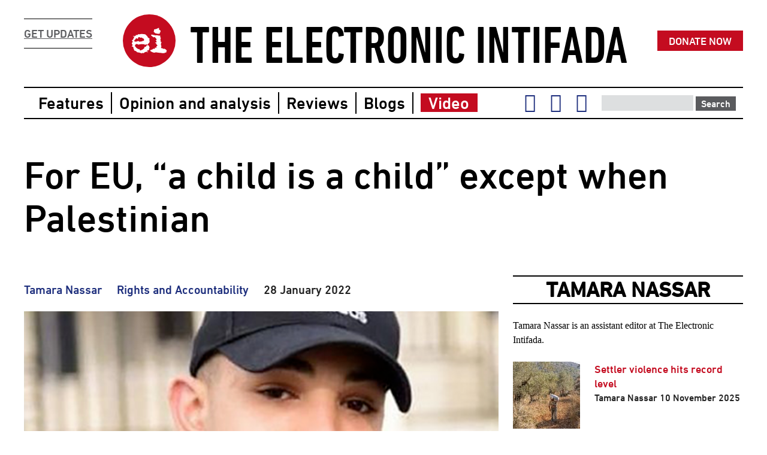

--- FILE ---
content_type: text/html; charset=utf-8
request_url: https://electronicintifada.net/blogs/tamara-nassar/eu-child-child-except-when-palestinian
body_size: 13492
content:
<!DOCTYPE html>
<!--[if IEMobile 7]><html class="iem7"  lang="en" dir="ltr"><![endif]-->
<!--[if lte IE 6]><html class="lt-ie9 lt-ie8 lt-ie7"  lang="en" dir="ltr"><![endif]-->
<!--[if (IE 7)&(!IEMobile)]><html class="lt-ie9 lt-ie8"  lang="en" dir="ltr"><![endif]-->
<!--[if IE 8]><html class="lt-ie9"  lang="en" dir="ltr"><![endif]-->
<!--[if (gte IE 9)|(gt IEMobile 7)]><!--><html  lang="en" dir="ltr" prefix="content: http://purl.org/rss/1.0/modules/content/ dc: http://purl.org/dc/terms/ foaf: http://xmlns.com/foaf/0.1/ rdfs: http://www.w3.org/2000/01/rdf-schema# sioc: http://rdfs.org/sioc/ns# sioct: http://rdfs.org/sioc/types# skos: http://www.w3.org/2004/02/skos/core# xsd: http://www.w3.org/2001/XMLSchema#"><!--<![endif]-->

<head>
  <meta charset="utf-8" />
<meta name="viewport" content="width=device-width,initial-scale=1" />
<meta name="twitter:widgets:csp" content="on" />
<link rel="shortcut icon" href="https://electronicintifada.net/profiles/electronicintifada/themes/sumud/favicon.ico" type="image/vnd.microsoft.icon" />
<meta name="description" content="Medically vulnerable teen Amal Nakhleh has been jailed by Israel without charge for a year." />
<meta name="generator" content="bangpound" />
<link rel="canonical" href="https://electronicintifada.net/blogs/tamara-nassar/eu-child-child-except-when-palestinian" />
<link rel="shortlink" href="https://electronicintifada.net/node/34716" />
<meta property="og:site_name" content="The Electronic Intifada" />
<meta property="og:type" content="article" />
<meta property="og:title" content="For EU, &quot;a child is a child&quot; except when Palestinian" />
<meta property="og:url" content="https://electronicintifada.net/blogs/tamara-nassar/eu-child-child-except-when-palestinian" />
<meta property="og:description" content="Medically vulnerable teen Amal Nakhleh has been jailed by Israel without charge for a year." />
<meta property="og:updated_time" content="2024-02-03T04:19:19+00:00" />
<meta property="og:image" content="https://electronicintifada.net/sites/default/files/styles/original_800w/public/2022-01/amal-nakhleh.png?itok=Lxk1TkQW" />
<meta name="twitter:card" content="summary_large_image" />
<meta name="twitter:site" content="intifada" />
<meta name="twitter:site:id" content="6721522" />
<meta name="twitter:title" content="For EU, &quot;a child is a child&quot; except when Palestinian" />
<meta name="twitter:description" content="Medically vulnerable teen Amal Nakhleh has been jailed by Israel without charge for a year." />
<meta name="twitter:image" content="https://electronicintifada.net/sites/default/files/styles/original_800w/public/2022-01/amal-nakhleh.png?itok=Lxk1TkQW" />
<meta property="article:published_time" content="2022-01-28T13:41:39+00:00" />
<meta property="article:modified_time" content="2024-02-03T04:19:19+00:00" />
<meta name="dcterms.title" content="For EU, &quot;a child is a child&quot; except when Palestinian" />
<meta name="dcterms.creator" content="Tamara Nassar" />
<meta name="dcterms.description" content="Medically vulnerable teen Amal Nakhleh has been jailed by Israel without charge for a year." />
<meta name="dcterms.date" content="2022-01-28T13:41+00:00" />
<meta name="dcterms.type" content="Text" />
<meta name="dcterms.format" content="text/html" />
<meta name="dcterms.identifier" content="https://electronicintifada.net/blogs/tamara-nassar/eu-child-child-except-when-palestinian" />
<link rel="icon" href="https://electronicintifada.net/profiles/electronicintifada/themes/sumud/favicons/favicon-16x16.png" sizes="16x16" />
<link rel="icon" href="https://electronicintifada.net/profiles/electronicintifada/themes/sumud/favicons/favicon-32x32.png" sizes="32x32" />
<link rel="icon" href="https://electronicintifada.net/profiles/electronicintifada/themes/sumud/favicons/favicon-96x96.png" sizes="96x96" />
<link rel="apple-touch-icon-precomposed" href="https://electronicintifada.net/profiles/electronicintifada/themes/sumud/favicons/apple-icon-57x57.png" />
<link rel="apple-touch-icon-precomposed" href="https://electronicintifada.net/profiles/electronicintifada/themes/sumud/favicons/apple-icon-72x72.png" sizes="72x72" />
<link rel="apple-touch-icon-precomposed" href="https://electronicintifada.net/profiles/electronicintifada/themes/sumud/favicons/apple-icon-76x76.png" sizes="76x76" />
<link rel="apple-touch-icon-precomposed" href="https://electronicintifada.net/profiles/electronicintifada/themes/sumud/favicons/apple-icon-114x114.png" sizes="114x114" />
<link rel="apple-touch-icon-precomposed" href="https://electronicintifada.net/profiles/electronicintifada/themes/sumud/favicons/apple-icon-120x120.png" sizes="120x120" />
<link rel="apple-touch-icon-precomposed" href="https://electronicintifada.net/profiles/electronicintifada/themes/sumud/favicons/apple-icon-144x144.png" sizes="144x144" />
<link rel="apple-touch-icon-precomposed" href="https://electronicintifada.net/profiles/electronicintifada/themes/sumud/favicons/apple-icon-152x152.png" sizes="152x152" />
<link rel="apple-touch-icon-precomposed" href="https://electronicintifada.net/profiles/electronicintifada/themes/sumud/favicons/apple-icon-180x180.png" sizes="180x180" />
  <title>For EU, "a child is a child" except when Palestinian | The Electronic Intifada</title>

      <meta name="MobileOptimized" content="width">
    <meta name="HandheldFriendly" content="true">
    <meta http-equiv="cleartype" content="on">

  <link type="text/css" rel="stylesheet" href="https://electronicintifada.net/sites/default/files/css/css_lLt6vrBV2MeLXqpmdKZZwLDfe_04TlXr9KzevhIPUEk.css" media="all" />
<link type="text/css" rel="stylesheet" href="https://electronicintifada.net/sites/default/files/css/css_E4VlyxyL3JMcT6dslWLGb0uQdoI2bh_Xj0N65V-bcWo.css" media="all" />
  <script>document.createElement( "picture" );</script>
      <!--[if lt IE 9]>
    <script src="/sites/all/themes/zen/js/html5-respond.js"></script>
    <![endif]-->
  </head>
<body class="html not-front not-logged-in no-sidebars page-node page-node- page-node-34716 node-type-blog l--blog-page section-blogs page-panels level-1" >
      <p id="skip-link">
      <a href="#main-menu" class="element-invisible element-focusable">Jump to navigation</a>
    </p>
      

<div id="block-block-13" class="block block-block first last odd">

      
  <!-- Matomo -->
<script>
  var _paq = window._paq = window._paq || [];
  /* tracker methods like "setCustomDimension" should be called before "trackPageView" */
  _paq.push(["setExcludedQueryParams", ["tblci"]]);
  _paq.push(['trackPageView']);
  _paq.push(['enableLinkTracking']);
  (function() {
    var u="https://intifada.matomo.cloud/";
    _paq.push(['setTrackerUrl', u+'matomo.php']);
    _paq.push(['setSiteId', '1']);
    var d=document, g=d.createElement('script'), s=d.getElementsByTagName('script')[0];
    g.async=true; g.src='https://cdn.matomo.cloud/intifada.matomo.cloud/matomo.js'; s.parentNode.insertBefore(g,s);
  })();
</script>
<noscript><img referrerpolicy="no-referrer-when-downgrade" src="https://intifada.matomo.cloud/matomo.php?idsite=1&amp;rec=1" style="border:0" alt="" /></noscript>
<!-- End Matomo Code -->

</div>
<div id="page" class="page__wrapper">

  <header class="header header__region" id="header" role="banner">

    
<a href="https://middleeastculturalandcharitablesociety-bloom.kindful.com/" class="donate-now">Donate now</a><a href="https://electronicintifada.us2.list-manage.com/subscribe?u=70effeb5f63e84ab0c0730984&id=e802a7602d&group[6013][16]=1&group[6013][4]=1" class="get-updates">Get Updates</a><div class="header__logo-and-name">
<a href="/" title="Home" rel="home" class="header__logo">
<svg xmlns:svg="http://www.w3.org/2000/svg" xmlns="http://www.w3.org/2000/svg" viewBox="0 0 100 100" version="1.1">
<circle cx="50" cy="50" r="50"/>
<g transform="translate(16.656306,25.891802),scale(0.6667)">
<path d="M75.287243 0.11648873C76.174073 0.01215584 77.086986-0.0400106 77.973815 0.09040551 78.521563 1.316317 77.373901 2.5683116 77.634733 3.794223c1.225912 1.408494 2.895238 2.3214068 4.434148 3.3908189 0.182582 0.704247 0.417331 1.5649933-0.156499 2.1388242-0.495582 0.6259973 0.286915 1.2259119 0.443414 1.7997419-0.599914 0.547748-1.38241 0.860747-1.930158 1.434578-0.312999 0.860746 0.678164 2.138824-0.312999 2.764821-0.965079 0.495581-2.19099 1.773659-3.208236 0.652081-0.417332 0.208665-0.782497 0.547747-1.225911 0.704247-2.34749-0.234749-4.538481-1.356328-6.938138-1.382411-0.912912-0.312999-1.799742-0.73033-2.608322-1.251995 0.391249-0.65208-0.312998-0.495581-0.756413-0.547747-0.234749-1.460661-1.877992-1.851909-2.686572-2.869155-0.156499-1.0954951 1.069412-1.8519086 0.88683-2.9474039-0.182583-1.2519947-0.02608-2.6604887 0.756413-3.6777343 1.017246-0.704247 2.373573-0.4173316 3.547318-0.5999141 1.069412-0.052167 1.799742-1.0433289 2.895238-0.9911624 1.825825-0.052166 2.895237-1.79974234 4.512397-2.29532357zM27.815779 16.809751c3.521235 0 6.96422 0.938996 10.485455 1.043329 0.599915 0.678163 1.434578 0.991162 2.217074 1.408494 1.434577 1.199828 2.008408 3.416902 4.095066 3.755984 0.182583 2.164907 1.69541 4.38198 3.729901 5.138393 0.443415 0.417332 0.756413 0.96508 1.199828 1.382411 0.547748 0.339082 1.486744 0.208666 1.669326 0.991163 0.1565 0.886829-0.860746 1.434577-0.886829 2.295323 0.02608 2.060575 0.912913 3.990733 1.043329 6.025224 0.156499 0.652081-0.756414 0.782497-0.88683 1.356328-0.130416 0.573831 0.07825 1.121578 0.07825 1.695409-1.591077 1.53891-4.121149 2.477906-4.381982 4.955812-1.799742 1.460661-3.938566-0.965079-5.868725-0.07825-1.017245 0.365165-1.564993 1.61716-2.660488 1.747576-0.521665-0.88683-0.625997-2.399657-1.851909-2.608322-1.043329 0.339081-2.190991 0.912912-3.208236 0.130416-1.53891 0.417331-3.051737-0.208666-4.590647-0.339082-1.591077 0.65208-3.312569 0.417331-4.981895 0.704247-1.486744-0.130416-2.660489 1.799742-4.095066 0.704247-2.112741-1.564994-5.112312-2.164908-7.459802-0.80858-0.834663 0.965079-0.834663 2.451823-1.9040747 3.338652-1.1476618 2.008408 1.1215787 3.312569 2.3996567 4.434148 0.834663 3.312569 4.747146 3.755984 6.859887 5.920891 0.88683 1.173745 2.26924-0.782496 3.182153 0.208666 0.88683 1.069412 1.069412 2.634406 2.217074 3.521235 0.599914 0.495581 1.643243 0.495581 2.034491-0.208666 0.80858-1.356327 2.608322-0.443414 3.703817-1.304161 2.164908-1.434577 4.121149-3.182153 5.999141-4.955812 0.96508-0.782497-0.208665-1.799742-0.365165-2.686572 1.69541-0.678164 3.599485-0.912913 5.190561-1.877992 0.991163-0.599914 1.069413-1.799742 1.356328-2.764821 1.825826-1.199829 4.251565-1.356328 6.15564-0.339082 1.434578 1.851909 1.799743 4.277648 3.051737 6.259973-0.547747 1.173745-1.46066 2.164908-1.877992 3.416902-0.312998 0.938996 0.234749 1.825826 0.365166 2.738738-1.017246 1.408494-2.947405 1.225912-4.408065 1.825826-1.147662 0.443415-1.330244 1.773659-2.060575 2.634405 0.912913 0.834664 2.190991 0.80858 3.286486 1.121579 0.938996 0.443415-0.234749 1.669326-0.938996 1.278078-1.38241-0.443415-2.634405-1.564993-4.199398-1.043329-2.373573 0.573831-5.42531 1.095495-6.599055 3.547318-1.564994 0.678164-3.260403-1.173745-4.721064-0.05217-0.756413 0.469498-1.956241 1.773659-2.660488 0.573831C26.668117 70.671603 24.946625 71.271517 23.77288 70.697686 22.494802 70.123856 21.190641 69.445692 19.756064 69.732607 17.61724 69.02836 14.148171 69.628274 13.678673 66.68087 11.957181 64.933294 8.8011108 65.402792 7.1839511 63.60305 7.3926169 60.681729 4.2104638 58.542905 5.2277094 55.569418 4.471296 53.508843 2.0716396 52.830679 0.1153979 52.387265-0.38018331 51.239603 1.0543939 51.396102 1.6282248 50.848354 2.9845523 49.987608 2.4889711 48.083533 2.4107214 46.727205 1.6021416 45.996875 0.40231335 45.318711 0.50664624 44.066717 0.58489591 41.980059 2.593304 40.701981 3.062802 38.745739 3.5844664 37.024247 0.74139524 36.763415 0.97614424 35.041922 1.8108073 33.737761 4.1582973 34.076843 4.3930463 32.2771 5.3059591 29.694861 6.1927886 27.00829 7.8621148 24.765134 7.4187001 23.20014 5.8276235 24.347802 4.7842947 24.426052 3.9235483 24.556468 3.2714678 22.861058 4.3147967 22.782809c2.243157-0.339082 4.7210631 0.80858 6.8077213-0.495582 0.886829-0.417331 0.130416-1.486743 0.391248-2.19099 1.61716-0.80858 3.469068 0.469498 5.112311-0.1565 0.782497-0.286915 0.912913-1.147661 1.069413-1.851908 2.138824-0.573831 4.381981-0.02608 6.520805-0.469498 1.225911-0.260833 2.373573-0.678164 3.599484-0.80858m-7.851049 9.024795c-1.408494 1.199827-1.591077 3.182152-2.321407 4.747145-1.591076 0.80858-2.634405-1.53891-4.277648-1.304161-1.225912-0.156499-1.61716 1.147662-2.034492 2.034491-0.73033 1.564994-2.4257393 2.26924-3.5473178 3.469069-0.1304161 1.199828-0.1564994 2.582239 0.5738309 3.573401 2.7126549 1.121579 5.8426419 0.443415 8.3987979-0.834663 1.225911 0.02608 2.425739-0.182583 3.651651-0.182583 1.278078 0 1.069412 1.956242 2.34749 2.034492 1.591076 0.02608 2.790904-1.53891 4.434147-1.356328 0.756413 0.05217 1.61716 1.017246 2.19099 0.1565 1.043329-1.278078 2.686572-2.190991 4.355899-1.538911 1.356327-0.469498 1.773659-2.243157 1.904075-3.547318-0.547748-0.782496-1.356328-1.434577-1.225912-2.530072-1.278078-0.912913-2.738738-1.591077-4.251565-2.034492-0.547748-0.678163-1.147662-1.512826-2.138824-1.53891-0.625997 0.208666-1.173745 0.652081-1.877992 0.652081-2.243157 0.104333-3.938566-2.373572-6.181723-1.799741zM57.524569 18.870325c2.373573-0.286915 4.303732 1.434578 6.677305 0.96508 1.904075 1.486743 4.61673 1.225911 6.807721 0.57383 0.938996 0.182583 1.877992 0.573831 2.869154 0.443415 1.147662-0.156499 2.008408 0.860747 3.129987 0.782497 1.61716 0.156499 3.338652-0.339082 4.851479 0.365165-1.382411 2.34749-0.104333 4.981894 1.356328 6.938136-0.573831 1.173745-1.382411 2.295324-1.564994 3.625568 1.982325 2.112741 0.02608 5.268811 1.643243 7.564134 0.599914 0.678164 1.53891-0.02608 2.243157-0.182582 0.678164 1.199828-0.625997 1.617159-1.46066 2.060574-1.095495 1.278078-0.286915 3.07782-0.678164 4.564564-0.73033 1.825826 1.486744 3.23432 1.095496 5.060145-0.1565 0.573831 0.07825 1.095495 0.286915 1.591077 0.07825 0.991162-1.825826 0.860746-1.434577 1.982325 0.443415 0.599914 0.965079 1.147661 1.356327 1.799742 1.408494 1.956242 4.825396-0.104333 5.790476 2.321407 1.095495 0.65208 2.451822-0.130417 3.469068-0.730331 0.573831 0.573831 0.547748 2.034492 1.591077 1.747576 1.38241-0.260832 1.956241 1.278078 2.660488 2.164908 0.417332 0.782496 1.721493 0.860746 1.747576 1.904075 0.469499 1.930158-2.477906 2.99957-1.512827 4.929729 0.495582 0.625997-0.521664 1.121578-0.991162 0.704247-1.512827-1.199828-2.947404 0.860746-4.277649 1.356327-3.755983-0.312998-7.720633 0.678164-11.241868-0.938996-4.564564 0.625998-8.998712-1.147661-13.537192-1.199828-1.669327 0.208666-3.208237 1.382411-4.955813 0.912913-3.129986-0.678164-6.129557-1.982325-8.790045-3.729901-0.938996-0.678164-2.243157-1.799742-1.69541-3.07782 0.88683-1.173745 2.582239-0.73033 3.782067-1.225911 0.88683-0.208666 1.251995-1.304162 2.217074-1.251995 1.643243-0.05217 2.243157-2.764822 4.016816-1.982325 0.938996 0.625997 2.034492 0.339082 2.999571-0.05217 0.208666-0.938996-0.104333-1.956242 0.260832-2.869155 1.199828-0.886829 2.790905 0.782497 3.990733-0.182582 0.312999-0.599914 0.495581-1.278078 0.678164-1.930159 0.182582-0.678164-0.834663-1.199828-0.599914-1.877992 1.069412-0.443415 2.451823-0.782496 2.947404-1.982325-0.156499-1.930158-1.851909-3.15607-3.364736-4.042899-0.260832-0.704247 0.547748-1.61716-0.05217-2.321407-0.80858-0.912913-2.190991-0.704247-3.23432-1.173745 0.912913-1.643243 3.23432-1.095495 4.434148-2.321407 0.391248-0.782496-0.547748-1.53891-0.417332-2.373573 0.260833-1.643243-2.816988-0.991162-2.217073-2.764821 1.251994 0.234749 2.582239-0.625998 2.816988-1.851909-1.330245-1.408494-0.860747-4.329815-3.077821-4.799313-1.147661-0.104333-1.043329-1.53891-1.591076-2.26924-1.721493-0.991162-3.834234 1.46066-5.320977-0.156499-1.77366-1.564993-3.677735-2.947404-5.477477-4.408064-1.173745-1.304161 0.260832-2.895238 1.773659-2.660489z"/>
</g>
</svg>
</a>
<h1 class="header__site-name">
<a href="/" title="Home" class="header__site-link" rel="home"><span>The Electronic Intifada</span></a>
</h1>
</div>
  </header>

  <div id="main" class="main__region">

    <div id="content" class="column content__region" role="main">
            <nav class="breadcrumb" role="navigation" prefix="v: http://rdf.data-vocabulary.org/#"><h2 class="element-invisible">You are here</h2><span typeof="v:Breadcrumb"><a href="/"></a><span rel="v:child" typeof="v:Breadcrumb"><a href="/blog"></a><span rel="v:child" typeof="v:Breadcrumb"><a href="/blog/rights-and-accountability"></a></span></span></span></nav>      <a id="main-content"></a>
                    <h1 class="page__title title balance-text" id="page-title">For EU, &#8220;a child is a child&#8221; except when Palestinian</h1>
                                          


<div class="sumud-region-main"><article class="node-34716 node node-blog view-mode-full node-is-page image-landscape" about="/blogs/tamara-nassar/eu-child-child-except-when-palestinian" typeof="sioc:Item foaf:Document">

      <header class="node__header">
                  <span property="dc:title" content="For EU, &quot;a child is a child&quot; except when Palestinian" class="rdf-meta element-hidden"></span><span property="sioc:num_replies" content="0" datatype="xsd:integer" class="rdf-meta element-hidden"></span>
              <p class="node__submitted">
                              
<span class="field field-author"><a href="/people/tamara-nassar" typeof="skos:Concept" property="rdfs:label skos:prefLabel" datatype="">Tamara Nassar</a></span>          
<span class="field field-blog"><a href="/blog/rights-and-accountability" typeof="skos:Concept" property="rdfs:label skos:prefLabel" datatype="">Rights and Accountability</a></span>                              
<span class="field field-publication-date"><span  property="dc:date" datatype="xsd:dateTime" content="2022-01-28T13:41:39+00:00" class="date-display-single">28 January 2022</span></span>        </p>
      
          </header>
  
    
  <figure id="file-115351" class="media media-element-container media-figure file file-image file-image-png"><picture class="media-element file-figure"><!--[if IE 9]><video style="display: none;"><![endif]--><source srcset="https://electronicintifada.net/sites/default/files/styles/original_800w/public/2022-01/amal-nakhleh.png?itok=Lxk1TkQW&amp;timestamp=1643318848 1x" media="(min-width: 72rem)"></source><!--[if IE 9]></video><![endif]--><img class="media-element file-figure" src="https://electronicintifada.net/sites/default/files/styles/original_800w/public/2022-01/amal-nakhleh.png?itok=Lxk1TkQW&amp;timestamp=1643318848" width="800" height="450" alt="" title="" /></picture><figcaption class="group-caption field-group-html-element"><p>Amal Nakhleh</p></figcaption></figure><p>There are growing calls on Israel to immediately release a medically vulnerable Palestinian teen who has been imprisoned for more than a year without charge or trial.</p>

<p>Amal Nakhleh was 17 &#8211; a child &#8211; when Israeli authorities <a href="https://www.dci-palestine.org/israeli_authorities_imprison_palestinian_child_with_rare_autoimmune_disease_without_charge">arrested</a> him in January 2021.</p>

<p>He lives with a rare chronic autoimmune disease. He recently tested positive for the coronavirus, which heightens the concern about his well-being because his condition places him at increased risk of serious illness.</p>

<p>Following the positive coronavirus test, Israel <a href="https://twitter.com/AlmakdesyMedia/status/1486309469420244993">transferred</a> Nakhleh to the Ramle prison clinic, which is nicknamed “the slaughterhouse” by detained Palestinians.
<div id="file-115426" class="file file-document file-text-oembed oembed-rich oembed-default oembed-twitter">

    
  
  <div class="oembed-content">
    <blockquote class="twitter-tweet" data-width="550"><p lang="en" dir="ltr">Amal Nakhleh&#39;s administrative detention was recently extended until May 2022, in spite of him suffering from a rare illness. Now, according to media reports, he has also contracted COVID-19. B&#39;Tselem calls the release of Amal, and all administrative detainees. <a href="https://t.co/ut4bEZUiID">https://t.co/ut4bEZUiID</a></p>&mdash; B&#39;Tselem בצלם بتسيلم (@btselem) <a href="https://twitter.com/btselem/status/1486661477121642508?ref_src=twsrc%5Etfw">January 27, 2022</a></blockquote>
<script async src="https://platform.twitter.com/widgets.js" charset="utf-8"></script>

  </div>

  
</div>
 
Since his arrest, the Israeli military has held Nakhleh in administrative detention, which can be renewed indefinitely. Under the most recent renewal, earlier this month, Nakhleh will be detained until at least 18 May.</p>

<p>Like all other administrative detainees, Nakhleh is held based on “secret evidence” that Israeli military authorities refuse to show to him or his lawyers.</p>

<p>Several UN agencies are <a href="https://www.un.org/unispal/document/unicef-high-commissioner-for-human-rights-ohchr-and-unrwa-call-for-the-immediate-release-of-a-seriously-ill-palestinian-child-detained-in-israel-statement/">urging</a> Nakhleh&#8217;s “immediate and unconditional” release.</p>

<p>“Amal’s case is one of the more prolonged cases where a Palestinian child has been detained without charge or trial,” said the UN high commissioner for human rights, in a joint appeal with children&#8217;s agency UNICEF and Palestine refugee agency UNRWA.</p>

<p>“It is however not an isolated case. Currently, at least another three Palestinians are in administrative detention who were under the age of 18 when first detained,” the UN agencies added.</p>

<p>In December, the UN Human Rights Council&#8217;s Working Group on Arbitrary Detention <a href="https://www.ohchr.org/Documents/Issues/Detention/Opinions/Session92/A_HRC_WGAD_2021_60_isr_AEV.pdf">issued an opinion</a> on Nakhleh&#8217;s case, concluding that Israel should release him immediately.
<div id="file-115431" class="file file-document file-text-oembed oembed-rich oembed-default oembed-twitter">

    
  
  <div class="oembed-content">
    <blockquote class="twitter-tweet" data-width="550"><p lang="en" dir="ltr">We submitted a complaint to the UN Working Group on Arbitrary Detention about the administrative detention of Amal Nakhleh. Israeli authorities have detained him for a year w/o charge. <br><br>Their conclusion: He should be released immediately. <br><br>Read more: <a href="https://t.co/Kt7tsDI7Rj">https://t.co/Kt7tsDI7Rj</a> <a href="https://t.co/SHBbXneS9Z">pic.twitter.com/SHBbXneS9Z</a></p>&mdash; Defense for Children (@DCIPalestine) <a href="https://twitter.com/DCIPalestine/status/1486383742428106758?ref_src=twsrc%5Etfw">January 26, 2022</a></blockquote>
<script async src="https://platform.twitter.com/widgets.js" charset="utf-8"></script>

  </div>

  
</div>
</p>

<h2>EU exception</h2>

<p>Uncharacteristically, the European Union also called on Israel to release Nakhleh, as did the Irish diplomatic mission in the occupied West Bank. 
<div id="file-115356" class="file file-document file-text-oembed oembed-rich oembed-default oembed-twitter">

    
  
  <div class="oembed-content">
    <blockquote class="twitter-tweet" data-width="550"><p lang="en" dir="ltr">Amal Nakleh has been detained without charge for over 12 months, he has now contracted covid in prison. 🇮🇪  supports calls to completely end the practice of administrative detention. <a href="https://t.co/zl0LxNXFwk">https://t.co/zl0LxNXFwk</a></p>&mdash; Ireland in Palestine (@IrlRepRamallah) <a href="https://twitter.com/IrlRepRamallah/status/1485947285083201539?ref_src=twsrc%5Etfw">January 25, 2022</a></blockquote>
<script async src="https://platform.twitter.com/widgets.js" charset="utf-8"></script>

  </div>

  
</div>
 
The EU mission in the West Bank said on Tuesday that Nakhleh  “must be released immediately.”</p>

<p>EU representatives rarely intervene on behalf of Palestinian prisoners held by Israel.</p>

<p>When they do comment, it is usually in the advanced stages of a hunger strike. Even then, the EU does not demand their release.</p>

<p>At most, the EU <a href="https://twitter.com/EUpalestinians/status/1478063781012029443">calls</a> for the detainee to be charged and receive a “fair trial.”</p>

<p>But there is no such thing as a fair trial for Palestinians subjected to Israeli military occupation.</p>

<p>Palestinians from the West Bank are subject to Israel&#8217;s military tribunals, which have a <a href="https://www.hrw.org/news/2017/06/04/israel-50-years-occupation-abuses">near-100 percent</a> conviction rate.</p>

<p>A feature of Israel&#8217;s <a href="https://electronicintifada.net/blogs/maureen-clare-murphy/hrw-israel-commits-crimes-apartheid-and-persecution">system of apartheid</a> is that Jewish settlers living in the West Bank are not subject to the military tribunals, but to Israel&#8217;s civilian courts.</p>

<p>Previously, the EU <a href="https://twitter.com/EUpalestinians/status/1456615155098394624">urged</a> that Israel halt “the extensive use” of administrative detention &#8211; implying the practice may be used, if more sparingly.</p>

<p>But most commonly, the EU expresses varying levels of “concern.”</p>

<p>In short, in the rare cases when the EU is not silent about the thousands of Palestinian political prisoners, including children, held by Israel, its statements are muted and late.</p>

<p>Of course Amal Nakhleh must be released immediately and unconditionally, as should all Palestinian children and political detainees held by Israel.</p>

<p>Israel is holding 160 other Palestinian children, and 500 Palestinians are currently imprisoned without charge or trial.</p>

<p>Israel, which claims to be a “democracy,”  is the only country in the world that routinely subjects children &#8211; and only Palestinian children &#8211; to military tribunals.</p>

<p>But it is notable that the EU is only willing to demand the immediate and unconditional release of Nakhleh.</p>

<p>Could it be that EU officials are willing to do so only because he can be portrayed as sufficiently deserving of their sympathy due to his medical condition?</p>

<p>In its <a href="https://ec.europa.eu/commission/presscorner/detail/en/STATEMENT_17_4741">propaganda</a> portraying itself as a champion of human rights, the EU has declared that wherever they may be in the world, “A child is a child first and foremost.”</p>

<p>Every child&#8217;s rights must therefore be fully and equally protected.
<div id="file-115436" class="file file-document file-text-oembed oembed-rich oembed-default oembed-twitter">

    
  
  <div class="oembed-content">
    <blockquote class="twitter-tweet" data-width="550"><p lang="en" dir="ltr">A child is a child, no matter where and should live a life free from fear and want. <br><br>Tell us your views on child rights in our public consultation, a central part of developing the EU strategy.<a href="https://twitter.com/hashtag/EUHaveYourSay?src=hash&amp;ref_src=twsrc%5Etfw">#EUHaveYourSay</a> <a href="https://twitter.com/hashtag/EUChildForum?src=hash&amp;ref_src=twsrc%5Etfw">#EUChildForum</a></p>&mdash; European Commission (@EU_Commission) <a href="https://twitter.com/EU_Commission/status/1310958260212523008?ref_src=twsrc%5Etfw">September 29, 2020</a></blockquote>
<script async src="https://platform.twitter.com/widgets.js" charset="utf-8"></script>

  </div>

  
</div>
 
But it appears that when it comes to Palestinian children, only exceptional cases, like those of Amal Nakhleh, merit EU sympathy.</p>

<h2>Boycott of kangaroo courts</h2>

<p>Nakhleh and the hundreds of other Palestinians arbitrarily imprisoned by the occupier are currently <a href="https://www.addameer.org/news/4661">boycotting</a> Israel&#8217;s military courts.</p>

<p>The protest was launched on the first day of the year as an act of collective resistance to a system Israeli human rights group B’Tselem <a href="https://www.btselem.org/press_releases/20211109_israel_must_release_all_administrative_detainees">describes</a> as a “Kafkaesque legal reality.”</p>

<p><em>Ali Abunimah contributed analysis.</em></p>  <h3 class="field-label field field-tag">
    <i class="fa fa-tags"></i> <span>Tags</span>
  </h3>

<ul class="field field-tag">

      <li>
      <a href="/tags/amal-nakhleh" typeof="skos:Concept" property="rdfs:label skos:prefLabel" datatype="">Amal Nakhleh</a>    </li>
      <li>
      <a href="/tags/european-union" typeof="skos:Concept" property="rdfs:label skos:prefLabel" datatype="">European Union</a>    </li>
      <li>
      <a href="/tags/administrative-detention" typeof="skos:Concept" property="rdfs:label skos:prefLabel" datatype="">administrative detention</a>    </li>
  
</ul>

  <ul class="links inline"><li class="blog_usernames_blog first last"><a href="/blog/104821" title="Read Tamara Nassar&#039;s latest blog entries.">Tamara Nassar&#039;s blog</a></li>
</ul><ul class="links inline"><li class="ei_facebook first"><a href="https://www.facebook.com/sharer.php?u=https%3A//electronicintifada.net/blogs/tamara-nassar/eu-child-child-except-when-palestinian" class="popup"><i class="fa fa-facebook-official fa-2x"></i><span> Facebook</span></a></li>
<li class="ei_twitter last"><a href="https://twitter.com/intent/tweet?text=For%20EU%2C%20%22a%20child%20is%20a%20child%22%20except%20when%20Palestinian&amp;url=https%3A//electronicintifada.net/blogs/tamara-nassar/eu-child-child-except-when-palestinian" class="popup"><i class="fa fa-twitter fa-2x"></i><span> Twitter</span></a></li>
</ul><ul class="links inline donate"><li class="donate-now first last"><a href="/%23" class="kindful-donate-btn" id="kindful-donate-btn-2c0d716f-8ac3-4989-95af-b03d53a459cb">Donate Now</a></li>
</ul><script src="https://middleeastculturalandcharitablesociety-bloom.kindful.com/embeds/2c0d716f-8ac3-4989-95af-b03d53a459cb/init.js?type=button" data-embed-id="2c0d716f-8ac3-4989-95af-b03d53a459cb" data-lookup-type="jquery-selector" data-lookup-value="#kindful-donate-btn-2c0d716f-8ac3-4989-95af-b03d53a459cb" data-styles-off="true"></script>

    
</article>
</div><div class="sumud-region-sidebar">
    
          <h2 class="main--section--header"><a href="/blog/104821" class="blog__author__link">Tamara Nassar</a></h2>    
    
          <!-- -->    
    
    

  <div class="field field-bio">
    <p>Tamara Nassar is an assistant editor at The Electronic Intifada. </p>  </div>
<div class="view view-author-blogs view-id-author_blogs view-display-id-panel_pane_1 view-dom-id-d63e954fa6617d7c17e567364e706536">
        
  
  
      <div class="view-content">
            <article class="node-51052 node node-blog view-mode-compact image-landscape" about="/blogs/tamara-nassar/settler-violence-hits-record-level" typeof="sioc:Item foaf:Document">
  
  <figure class="field field-image">
    <a href="/blogs/tamara-nassar/settler-violence-hits-record-level"><picture >
<!--[if IE 9]><video style="display: none;"><![endif]-->
<source srcset="https://electronicintifada.net/sites/default/files/styles/square_150w/public/2025-11/251104_-_olive-harvest1.jpg?itok=HfO2HixF&amp;timestamp=1762286296 1.5x, https://electronicintifada.net/sites/default/files/styles/square_100w/public/2025-11/251104_-_olive-harvest1.jpg?itok=dFTp4Rw1&amp;timestamp=1762286296 1x, https://electronicintifada.net/sites/default/files/styles/square_200w/public/2025-11/251104_-_olive-harvest1.jpg?itok=J1U4lZll&amp;timestamp=1762286296 2x" media="(min-width: 72rem)" />
<!--[if IE 9]></video><![endif]-->
<img  src="https://electronicintifada.net/sites/default/files/styles/square_100w/public/2025-11/251104_-_olive-harvest1.jpg?itok=dFTp4Rw1&amp;timestamp=1762286296" width="112" height="112" alt="" title="" />
</picture></a>  </figure>

      <header>
                    <h2 class="node__title node-title"><a href="/blogs/tamara-nassar/settler-violence-hits-record-level">Settler violence hits record level</a></h2>
            <span property="dc:title" content="Settler violence hits record level" class="rdf-meta element-hidden"></span><span property="sioc:num_replies" content="0" datatype="xsd:integer" class="rdf-meta element-hidden"></span>
              <p class="node_compact__submitted">
                              
<span class="field field-author">Tamara Nassar</span>                              
<span class="field field-publication-date"><span  property="dc:date" datatype="xsd:dateTime" content="2025-11-10T23:31:04+00:00" class="date-display-single">10 November 2025</span></span>        </p>
      
          </header>
  
    
  
    
</article>
        <article class="node-51029 node node-blog view-mode-compact image-landscape" about="/blogs/tamara-nassar/olive-harvest-season-marked-assault-jewish-settlers" typeof="sioc:Item foaf:Document">
  
  <figure class="field field-image">
    <a href="/blogs/tamara-nassar/olive-harvest-season-marked-assault-jewish-settlers"><picture >
<!--[if IE 9]><video style="display: none;"><![endif]-->
<source srcset="https://electronicintifada.net/sites/default/files/styles/square_150w/public/2025-10/240525_hebron_mw_0025.jpg?itok=0cZ-zEZf&amp;timestamp=1761752525 1.5x, https://electronicintifada.net/sites/default/files/styles/square_100w/public/2025-10/240525_hebron_mw_0025.jpg?itok=VEJBaZga&amp;timestamp=1761752525 1x, https://electronicintifada.net/sites/default/files/styles/square_200w/public/2025-10/240525_hebron_mw_0025.jpg?itok=moMwoe3K&amp;timestamp=1761752525 2x" media="(min-width: 72rem)" />
<!--[if IE 9]></video><![endif]-->
<img  src="https://electronicintifada.net/sites/default/files/styles/square_100w/public/2025-10/240525_hebron_mw_0025.jpg?itok=VEJBaZga&amp;timestamp=1761752525" width="112" height="112" alt="A woman and a child examine damaged olive trees in a field" title="" />
</picture></a>  </figure>

      <header>
                    <h2 class="node__title node-title"><a href="/blogs/tamara-nassar/olive-harvest-season-marked-assault-jewish-settlers">Olive harvest season marked with assault by Jewish settlers</a></h2>
            <span property="dc:title" content="Olive harvest season marked with assault by Jewish settlers" class="rdf-meta element-hidden"></span><span property="sioc:num_replies" content="1" datatype="xsd:integer" class="rdf-meta element-hidden"></span>
              <p class="node_compact__submitted">
                              
<span class="field field-author">Tamara Nassar</span>                              
<span class="field field-publication-date"><span  property="dc:date" datatype="xsd:dateTime" content="2025-10-29T15:52:40+00:00" class="date-display-single">29 October 2025</span></span>        </p>
      
          </header>
  
    
  
    
</article>
        <article class="node-50862 node node-blog view-mode-compact image-landscape" about="/blogs/tamara-nassar/jordanians-outraged-gourmet-food-festival-while-gaza-starves" typeof="sioc:Item foaf:Document">
  
  <figure class="field field-image">
    <a href="/blogs/tamara-nassar/jordanians-outraged-gourmet-food-festival-while-gaza-starves"><picture >
<!--[if IE 9]><video style="display: none;"><![endif]-->
<source srcset="https://electronicintifada.net/sites/default/files/styles/square_150w/public/2025-08/250812_-_jordan_3.png?itok=ysI1QEuw&amp;timestamp=1755086014 1.5x, https://electronicintifada.net/sites/default/files/styles/square_100w/public/2025-08/250812_-_jordan_3.png?itok=vpXaGQ43&amp;timestamp=1755086014 1x, https://electronicintifada.net/sites/default/files/styles/square_200w/public/2025-08/250812_-_jordan_3.png?itok=cAThKfTP&amp;timestamp=1755086014 2x" media="(min-width: 72rem)" />
<!--[if IE 9]></video><![endif]-->
<img  src="https://electronicintifada.net/sites/default/files/styles/square_100w/public/2025-08/250812_-_jordan_3.png?itok=vpXaGQ43&amp;timestamp=1755086014" width="112" height="112" alt="" title="" />
</picture></a>  </figure>

      <header>
                    <h2 class="node__title node-title"><a href="/blogs/tamara-nassar/jordanians-outraged-gourmet-food-festival-while-gaza-starves">Jordanians outraged by gourmet food festival while Gaza starves</a></h2>
            <span property="dc:title" content="Jordanians outraged by gourmet food festival while Gaza starves" class="rdf-meta element-hidden"></span><span property="sioc:num_replies" content="6" datatype="xsd:integer" class="rdf-meta element-hidden"></span>
              <p class="node_compact__submitted">
                              
<span class="field field-author">Tamara Nassar</span>                              
<span class="field field-publication-date"><span  property="dc:date" datatype="xsd:dateTime" content="2025-08-13T01:36:14+00:00" class="date-display-single">13 August 2025</span></span>        </p>
      
          </header>
  
    
  
    
</article>
        <article class="node-50770 node node-blog view-mode-compact image-landscape" about="/blogs/tamara-nassar/shipping-giant-maersk-supplies-israel-warplanes" typeof="sioc:Item foaf:Document">
  
  <figure class="field field-image">
    <a href="/blogs/tamara-nassar/shipping-giant-maersk-supplies-israel-warplanes"><picture >
<!--[if IE 9]><video style="display: none;"><![endif]-->
<source srcset="https://electronicintifada.net/sites/default/files/styles/square_150w/public/2025-06/250625_-_maersk.png?itok=4APHqaTH&amp;timestamp=1750876760 1.5x, https://electronicintifada.net/sites/default/files/styles/square_100w/public/2025-06/250625_-_maersk.png?itok=I4Dchl6l&amp;timestamp=1750876760 1x, https://electronicintifada.net/sites/default/files/styles/square_200w/public/2025-06/250625_-_maersk.png?itok=nJjHomPv&amp;timestamp=1750876760 2x" media="(min-width: 72rem)" />
<!--[if IE 9]></video><![endif]-->
<img  src="https://electronicintifada.net/sites/default/files/styles/square_100w/public/2025-06/250625_-_maersk.png?itok=I4Dchl6l&amp;timestamp=1750876760" width="112" height="112" alt="" title="" />
</picture></a>  </figure>

      <header>
                    <h2 class="node__title node-title"><a href="/blogs/tamara-nassar/shipping-giant-maersk-supplies-israel-warplanes">Shipping giant Maersk supplies Israel with warplanes</a></h2>
            <span property="dc:title" content="Shipping giant Maersk supplies Israel with warplanes" class="rdf-meta element-hidden"></span><span property="sioc:num_replies" content="0" datatype="xsd:integer" class="rdf-meta element-hidden"></span>
              <p class="node_compact__submitted">
                              
<span class="field field-author">Tamara Nassar</span>                              
<span class="field field-publication-date"><span  property="dc:date" datatype="xsd:dateTime" content="2025-06-25T18:39:27+00:00" class="date-display-single">25 June 2025</span></span>        </p>
      
          </header>
  
    
  
    
</article>
        <article class="node-50630 node node-blog view-mode-compact image-landscape" about="/blogs/tamara-nassar/livestream-must-see-doc-encampments-keeps-focus-gaza" typeof="sioc:Item foaf:Document">
  
  <figure class="field field-image">
    <a href="/blogs/tamara-nassar/livestream-must-see-doc-encampments-keeps-focus-gaza"><picture >
<!--[if IE 9]><video style="display: none;"><![endif]-->
<source srcset="https://electronicintifada.net/sites/default/files/styles/square_150w/public/2025-05/250430_-_encampments-main-image-screenshot.png?itok=jXQx891R&amp;timestamp=1746376411 1.5x, https://electronicintifada.net/sites/default/files/styles/square_100w/public/2025-05/250430_-_encampments-main-image-screenshot.png?itok=NsJhEK1q&amp;timestamp=1746376411 1x, https://electronicintifada.net/sites/default/files/styles/square_200w/public/2025-05/250430_-_encampments-main-image-screenshot.png?itok=ZkW_i0ZI&amp;timestamp=1746376411 2x" media="(min-width: 72rem)" />
<!--[if IE 9]></video><![endif]-->
<img  src="https://electronicintifada.net/sites/default/files/styles/square_100w/public/2025-05/250430_-_encampments-main-image-screenshot.png?itok=NsJhEK1q&amp;timestamp=1746376411" width="112" height="112" alt="" title="" />
</picture></a>  </figure>

      <header>
                    <h2 class="node__title node-title"><a href="/blogs/tamara-nassar/livestream-must-see-doc-encampments-keeps-focus-gaza">Livestream: Must-see doc “The Encampments” keeps focus on Gaza </a></h2>
            <span property="dc:title" content="Livestream: Must-see doc “The Encampments” keeps focus on Gaza " class="rdf-meta element-hidden"></span><span property="sioc:num_replies" content="0" datatype="xsd:integer" class="rdf-meta element-hidden"></span>
              <p class="node_compact__submitted">
                              
<span class="field field-author">Tamara Nassar</span>                              
<span class="field field-publication-date"><span  property="dc:date" datatype="xsd:dateTime" content="2025-05-06T02:57:38+00:00" class="date-display-single">6 May 2025</span></span>        </p>
      
          </header>
  
    
  
    
</article>
      </div>
  
  
  
  
  
  
</div></div>    </div>

    <div id="navigation" class="navigation__region">
              <nav id="main-menu" role="navigation" tabindex="-1">
          <h2 class="element-invisible">Main menu</h2><ul class="links"><li class="menu-3328 first"><a href="/news">Features</a></li><li class="menu-3329"><a href="/opinion">Opinion and analysis</a></li><li class="menu-3330"><a href="/review">Reviews</a></li><li class="menu-375"><a href="/blog" title="">Blogs</a></li><li class="menu-12571 last"><a href="/updates" class="menu-item-updates">Video</a></li></ul>        </nav>
            
<ul class="social-media"><li><a href="https://twitter.com/intifada" title="Twitter"><i class="fa fa-twitter fa-2x"></i><span>Twitter</span></a></li><li><a href="https://www.facebook.com/electronicintifada" title="Facebook"><i class="fa fa-facebook-official fa-2x"></i><span>Facebook</span></a></li><li><a href="https://www.youtube.com/user/electronicIntifada" title="YouTube"><i class="fa fa-youtube fa-2x"></i><span>YouTube</span></a></li></ul><form action="/blogs/tamara-nassar/eu-child-child-except-when-palestinian" method="post" id="search-block-form" accept-charset="UTF-8"><div><div class="container-inline">
      <h2 class="element-invisible">Search form</h2>
    <div class="form-item form-type-textfield form-item-search-block-form">
  <label class="element-invisible" for="edit-search-block-form--2">Search </label>
 <input title="Enter the terms you wish to search for." type="text" id="edit-search-block-form--2" name="search_block_form" value="" size="15" maxlength="128" class="form-text" />
</div>
<div class="form-actions form-wrapper" id="edit-actions"><input type="submit" id="edit-submit" name="op" value="Search" class="form-submit" /></div><input type="hidden" name="form_build_id" value="form-x-V6t0Uklf7PiO9EfUxdVt8xknG0PPR-S8f3PQDeIEQ" />
<input type="hidden" name="form_id" value="search_block_form" />
</div>
</div></form>    </div>
  </div>

    <footer id="footer" class="region region-footer">
    <p>© 2000-2025 electronicIntifada.net</p><ul class="menu"><li class="menu__item is-leaf first leaf"><a href="/about-ei" title="" class="menu__link">About EI</a></li>
<li class="menu__item is-leaf leaf"><a href="/contact" title="" class="menu__link">Contact</a></li>
<li class="menu__item is-leaf last leaf"><a href="/content/submit-content-electronic-intifada/3" class="menu__link">Submit to EI</a></li>
</ul>  </footer>

</div>

  <div class="region region-bottom">
    <div id="block-block-11" class="block block-block first odd">

      
  <script src="https://api.bloomerang.co/v1/WebsiteVisit?ApiKey=pub_152ad06f-c818-11ed-9377-022ec14a852f" type="text/javascript"></script>
</div>
<div id="block-block-12" class="block block-block last even">

      
  <!-- Fathom - beautiful, simple website analytics --> <script src="https://cdn.usefathom.com/script.js" data-site="XYJCWQAK" defer></script> <!-- / Fathom -->
</div>
  </div>
  <script src="https://electronicintifada.net/sites/default/files/js/js_u5pULl41cVdFlQHnIlyUR6g6pLyvfl5pWv-z-rR9PgA.js"></script>
<script src="https://electronicintifada.net/sites/default/files/js/js_OEzaDTicPtEzu4DZ8-1lzmmBAreulSbslAG6q2Wp-JQ.js"></script>
<script src="https://www.googletagmanager.com/gtag/js?id=UA-2030798-1"></script>
<script>window.dataLayer = window.dataLayer || [];function gtag(){dataLayer.push(arguments)};gtag("js", new Date());gtag("set", "developer_id.dMDhkMT", true);gtag("config", "UA-2030798-1", {"user_roles":"anonymous-user","node_type":"blog","content_genre":"","groups":"default","anonymize_ip":true});</script>
<script>jQuery.extend(Drupal.settings, {"basePath":"\/","pathPrefix":"","setHasJsCookie":0,"ajaxPageState":{"theme":"sumud","theme_token":"XeQLDA5eVBF01mlc_v1NnTQcTksHegHsoTaQIAUCcrY","js":{"sites\/all\/modules\/drupal\/picture\/picturefill\/picturefill.min.js":1,"modules\/statistics\/statistics.js":1,"sites\/all\/modules\/drupal\/jquery_update\/replace\/jquery\/1.12\/jquery.min.js":1,"misc\/jquery-extend-3.4.0.js":1,"misc\/jquery-html-prefilter-3.5.0-backport.js":1,"misc\/jquery.once.js":1,"misc\/drupal.js":1,"sites\/all\/modules\/drupal\/jquery_update\/js\/jquery_browser.js":1,"sites\/all\/modules\/drupal\/comment_notify\/comment_notify.js":1,"profiles\/electronicintifada\/themes\/sumud\/js\/script.js":1,"sites\/all\/modules\/bangpound\/bangpoundshare\/bangpoundshare.links.js":1,"misc\/form-single-submit.js":1,"sites\/all\/modules\/drupal\/field_group\/field_group.js":1,"sites\/all\/modules\/drupal\/google_analytics\/googleanalytics.js":1,"https:\/\/www.googletagmanager.com\/gtag\/js?id=UA-2030798-1":1,"0":1},"css":{"modules\/system\/system.base.css":1,"modules\/system\/system.menus.css":1,"modules\/system\/system.messages.css":1,"modules\/system\/system.theme.css":1,"sites\/all\/modules\/drupal\/comment_notify\/comment_notify.css":1,"modules\/comment\/comment.css":1,"modules\/field\/theme\/field.css":1,"modules\/node\/node.css":1,"modules\/user\/user.css":1,"sites\/all\/modules\/drupal\/views\/css\/views.css":1,"sites\/all\/modules\/drupal\/media\/modules\/media_wysiwyg\/css\/media_wysiwyg.base.css":1,"profiles\/electronicintifada\/themes\/sumud\/system.menus.css":1,"profiles\/electronicintifada\/themes\/sumud\/system.messages.css":1,"profiles\/electronicintifada\/themes\/sumud\/system.theme.css":1,"profiles\/electronicintifada\/themes\/sumud\/comment_notify.css":1,"profiles\/electronicintifada\/themes\/sumud\/bangpoundmedia.css":1,"profiles\/electronicintifada\/themes\/sumud\/date.css":1,"profiles\/electronicintifada\/themes\/sumud\/views.css":1,"profiles\/electronicintifada\/themes\/sumud\/panels.css":1,"profiles\/electronicintifada\/themes\/sumud\/css\/styles.css":1,"sites\/all\/modules\/drupal\/date\/date_api\/date.css":1}},"field_group":{"html-element":"figure"},"statistics":{"data":{"nid":"34716"},"url":"\/modules\/statistics\/statistics.php"},"bangpoundShareLinks":{"popupWidth":550,"popupHeight":450},"urlIsAjaxTrusted":{"\/blogs\/tamara-nassar\/eu-child-child-except-when-palestinian":true},"googleanalytics":{"account":["UA-2030798-1"],"trackOutbound":1,"trackMailto":1,"trackDownload":1,"trackDownloadExtensions":"7z|aac|arc|arj|asf|asx|avi|bin|csv|doc(x|m)?|dot(x|m)?|exe|flv|gif|gz|gzip|hqx|jar|jpe?g|js|mp(2|3|4|e?g)|mov(ie)?|msi|msp|pdf|phps|png|ppt(x|m)?|pot(x|m)?|pps(x|m)?|ppam|sld(x|m)?|thmx|qtm?|ra(m|r)?|sea|sit|tar|tgz|torrent|txt|wav|wma|wmv|wpd|xls(x|m|b)?|xlt(x|m)|xlam|xml|z|zip"},"currentPath":"node\/34716","currentPathIsAdmin":false,"password":{"strengthTitle":"Password compliance:"},"type":"setting"});</script>
  <script src="https://electronicintifada.net/sites/default/files/js/js_xfMb24NPUVdFsCeLX6PJTbRcjmIZYoqCGlIgG6FigBE.js"></script>
<script>(function(){function c(){var b=a.contentDocument||a.contentWindow.document;if(b){var d=b.createElement('script');d.innerHTML="window.__CF$cv$params={r:'99fab9c59ed0b595',t:'MTc2MzMzNTI5Ng=='};var a=document.createElement('script');a.src='/cdn-cgi/challenge-platform/scripts/jsd/main.js';document.getElementsByTagName('head')[0].appendChild(a);";b.getElementsByTagName('head')[0].appendChild(d)}}if(document.body){var a=document.createElement('iframe');a.height=1;a.width=1;a.style.position='absolute';a.style.top=0;a.style.left=0;a.style.border='none';a.style.visibility='hidden';document.body.appendChild(a);if('loading'!==document.readyState)c();else if(window.addEventListener)document.addEventListener('DOMContentLoaded',c);else{var e=document.onreadystatechange||function(){};document.onreadystatechange=function(b){e(b);'loading'!==document.readyState&&(document.onreadystatechange=e,c())}}}})();</script><script defer src="https://static.cloudflareinsights.com/beacon.min.js/vcd15cbe7772f49c399c6a5babf22c1241717689176015" integrity="sha512-ZpsOmlRQV6y907TI0dKBHq9Md29nnaEIPlkf84rnaERnq6zvWvPUqr2ft8M1aS28oN72PdrCzSjY4U6VaAw1EQ==" data-cf-beacon='{"version":"2024.11.0","token":"e015f76795dc47a0870a4fd95d062995","server_timing":{"name":{"cfCacheStatus":true,"cfEdge":true,"cfExtPri":true,"cfL4":true,"cfOrigin":true,"cfSpeedBrain":true},"location_startswith":null}}' crossorigin="anonymous"></script>
</body>
</html>


--- FILE ---
content_type: text/css; charset=utf-8
request_url: https://fast.fonts.net/cssapi/dc7b50e8-422d-4648-b598-a30d8809d864.css
body_size: 938
content:
@import url(/t/1.css?apiType=css&projectid=dc7b50e8-422d-4648-b598-a30d8809d864);
@font-face{
font-family:"DIN Next W01 Medium";
src:url("/dv2/2/324dee78-6585-4c13-8ca3-5817cc600d84.eot?[base64]&projectId=dc7b50e8-422d-4648-b598-a30d8809d864#iefix");
src:url("/dv2/2/324dee78-6585-4c13-8ca3-5817cc600d84.eot?[base64]&projectId=dc7b50e8-422d-4648-b598-a30d8809d864#iefix") format("eot"),url("/dv2/14/be607c9f-3c81-41b4-b7ad-17af005c80bb.woff2?[base64]&projectId=dc7b50e8-422d-4648-b598-a30d8809d864") format("woff2"),url("/dv2/3/4bf0ead4-e61b-4992-832b-6ff05828d99f.woff?[base64]&projectId=dc7b50e8-422d-4648-b598-a30d8809d864") format("woff"),url("/dv2/1/73713a0b-8f6a-4c4e-b8a8-7cf238e632f6.ttf?[base64]&projectId=dc7b50e8-422d-4648-b598-a30d8809d864") format("truetype"),url("/dv2/11/b90b6bdf-15e2-4544-9fe0-92c79fff0ecd.svg?[base64]&projectId=dc7b50e8-422d-4648-b598-a30d8809d864#b90b6bdf-15e2-4544-9fe0-92c79fff0ecd") format("svg");
}
@font-face{
font-family:"DINNextW01-CondensedMed";
src:url("/dv2/2/0b46a18d-fb34-4ef7-b5da-5902c510577a.eot?[base64]&projectId=dc7b50e8-422d-4648-b598-a30d8809d864#iefix");
src:url("/dv2/2/0b46a18d-fb34-4ef7-b5da-5902c510577a.eot?[base64]&projectId=dc7b50e8-422d-4648-b598-a30d8809d864#iefix") format("eot"),url("/dv2/14/76b8cda6-0ded-4197-acab-e314297eb90f.woff2?[base64]&projectId=dc7b50e8-422d-4648-b598-a30d8809d864") format("woff2"),url("/dv2/3/2613a064-2962-44af-ae6f-3640e06e8dc4.woff?[base64]&projectId=dc7b50e8-422d-4648-b598-a30d8809d864") format("woff"),url("/dv2/1/2889b152-497e-4ea3-a90d-02854d136a8d.ttf?[base64]&projectId=dc7b50e8-422d-4648-b598-a30d8809d864") format("truetype"),url("/dv2/11/4f311da1-9ec6-4379-9621-b45be0e23abd.svg?[base64]&projectId=dc7b50e8-422d-4648-b598-a30d8809d864#4f311da1-9ec6-4379-9621-b45be0e23abd") format("svg");
}
@font-face{
font-family:"DINNextW01-CondensedBol";
src:url("/dv2/2/71888b4d-cd66-4c8b-9a5c-b37014e8e4fa.eot?[base64]&projectId=dc7b50e8-422d-4648-b598-a30d8809d864#iefix");
src:url("/dv2/2/71888b4d-cd66-4c8b-9a5c-b37014e8e4fa.eot?[base64]&projectId=dc7b50e8-422d-4648-b598-a30d8809d864#iefix") format("eot"),url("/dv2/14/258804c2-9ca6-4856-bad7-67cde4f087b4.woff2?[base64]&projectId=dc7b50e8-422d-4648-b598-a30d8809d864") format("woff2"),url("/dv2/3/0c0418fe-d324-4ab2-978a-e8201c646ca1.woff?[base64]&projectId=dc7b50e8-422d-4648-b598-a30d8809d864") format("woff"),url("/dv2/1/2c4f6a99-1274-42cd-8d14-fecf6ae449a4.ttf?[base64]&projectId=dc7b50e8-422d-4648-b598-a30d8809d864") format("truetype"),url("/dv2/11/aabfdee7-da54-4fae-93d3-afae95449faa.svg?[base64]&projectId=dc7b50e8-422d-4648-b598-a30d8809d864#aabfdee7-da54-4fae-93d3-afae95449faa") format("svg");
}


--- FILE ---
content_type: text/javascript; charset=utf-8
request_url: https://middleeastculturalandcharitablesociety-bloom.kindful.com/embeds/2c0d716f-8ac3-4989-95af-b03d53a459cb/init.js?type=button
body_size: 4777
content:
var kindfulWidget = kindfulWidget || {}
kindfulWidget["2c0d716f-8ac3-4989-95af-b03d53a459cb"] = {"id":"2c0d716f-8ac3-4989-95af-b03d53a459cb","embedded_button_styles":"font-size: 18px !important; padding: 20px 50px !important; color: #FFF !important; text-decoration: none !important;  text-align: center !important; display: inline-block !important; border: none !important; box-shadow: none !important; color: #FFF !important; background: #c0392b !important; border-radius: 4px 4px 4px 4px !important;","button_text":"Donate Now"}
var childKindfulWindow;

function include(filename, onload) {
  var head = document.getElementsByTagName('head')[0];
  var script = document.createElement('script');
  script.src = filename;
  script.type = 'text/javascript';
  script.onload = script.onreadystatechange = function() {
    if (script.readyState) {
      if (script.readyState === 'complete' || script.readyState === 'loaded') {
        script.onreadystatechange = null;
        onload();
      }
    } else {
      onload();
    }
  };
  head.appendChild(script);
}

window.onmessage = function(event) {
  if (event.data === "kclosed") {
    if (/Android|webOS|iPhone|iPad|iPod|BlackBerry|IEMobile|Opera Mini/i.test(navigator.userAgent)) {
      childKindfulWindow.close();
      $k('body').css({'position': 'relative', 'height':'auto', 'overflow': 'auto'})
    } else {
      var donateframe = document.getElementById("kindful-iframe");
      donateframe.parentNode.removeChild(donateframe);
      $k('body').css({ 'position': 'relative', 'height':'auto', 'overflow': 'auto', 'width': '100%' })
    }
  } else if (typeof event.data == 'string' && event.data.substr(0, 10) == "kredirect|") {
    var redirectUrl = event.data.replace("kredirect|","")
    window.location = redirectUrl;
  }
};

include('https://middleeastculturalandcharitablesociety-bloom.kindful.com/javascripts/jquery.js', function() {
  // Define our own jQuery to prevent issues with competing jQuery libraries on the page
  $k = jQuery.noConflict(true)

  $k.fn.xpathEvaluate = function (xpathExpression) {
    $this = this.first();
    xpathResult = this[0].evaluate(xpathExpression, this[0], null, XPathResult.ORDERED_NODE_ITERATOR_TYPE, null);

    result = [];
    while (elem = xpathResult.iterateNext()) {
      result.push(elem);
    }

    $result = jQuery([]).pushStack( result );
    return $result;
  }

    $k(document).ready(function() {

  var lookupType = $k('script[data-embed-id="2c0d716f-8ac3-4989-95af-b03d53a459cb"]').data('lookup-type');
  var lookupValue = $k('script[data-embed-id="2c0d716f-8ac3-4989-95af-b03d53a459cb"]').data('lookup-value');
  var noStyles = $k('script[data-embed-id="2c0d716f-8ac3-4989-95af-b03d53a459cb"]').data('styles-off');

  if (lookupType == 'xpath') {
    var xpathValues = lookupValue.split('  ');

    $k.each(xpathValues, function( index, value ) {
      var $xpathElement = $k(document).xpathEvaluate(value)

      if(noStyles != "true" && noStyles != true) {
        $xpathElement.attr('style', kindfulWidget["2c0d716f-8ac3-4989-95af-b03d53a459cb"]["embedded_button_styles"]).text(kindfulWidget["2c0d716f-8ac3-4989-95af-b03d53a459cb"]["button_text"])
      }

      $xpathElement.addClass('kindful-btn-2c0d716f-8ac3-4989-95af-b03d53a459cb').css('cursor', 'pointer')

      $xpathElement.click(function(e) {
        e.preventDefault();
        executeiFrame();
      })
    });

  } else {
    $k(lookupValue).attr('href', '#!').click(function(e) {
      e.preventDefault();
      executeiFrame();
    })

    if (noStyles != "true" && noStyles != true) {
      $k(lookupValue).attr('style', kindfulWidget["2c0d716f-8ac3-4989-95af-b03d53a459cb"]["embedded_button_styles"]).text(kindfulWidget["2c0d716f-8ac3-4989-95af-b03d53a459cb"]["button_text"])
    }
    $k(lookupValue).css('cursor', 'pointer').addClass('kindful-btn-2c0d716f-8ac3-4989-95af-b03d53a459cb').show()
  }

  function executeiFrame(){
    if (/Android|webOS|iPhone|iPad|iPod|BlackBerry|IEMobile|Opera Mini/i.test(navigator.userAgent)){
      childKindfulWindow = window.open("https://middleeastculturalandcharitablesociety-bloom.kindful.com/embeds/2c0d716f-8ac3-4989-95af-b03d53a459cb?p=https%3A&amp;embedded=true ");
    } else {
      var additionalParams = "";

      if (window.location.protocol != "https:"){
        additionalParams = "&ref=" + window.location.href + "&embedded=true"
      } else {
        additionalParams = "&embedded=true"
      }


      $k('body').css('height', "730px").append('<iframe title="kindful-donation-form" src="https://middleeastculturalandcharitablesociety-bloom.kindful.com/embeds/2c0d716f-8ac3-4989-95af-b03d53a459cb?p=' + window.location.protocol + additionalParams + '" id="kindful-iframe" style="z-index: 99999; overflow: scroll; margin: 0px; padding: 0px; width: 100%; height: 100%; position: fixed; top: 0; left: 0; display:none; border:none;"></iframe>');
      $k('#kindful-iframe').fadeIn(1200);

      $k('body').css({'position': 'absolute', 'width':'100%'})

    }
    return false;
  }
});

});
